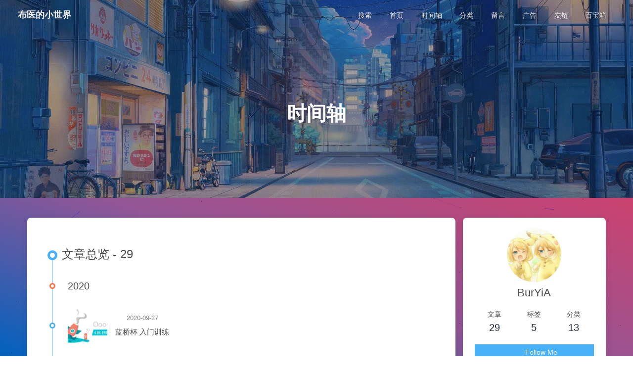

--- FILE ---
content_type: text/html; charset=utf-8
request_url: https://www.buryia.top/archives/page/3/
body_size: 7195
content:
<!DOCTYPE html><html lang="zh-CN" data-theme="light"><head><meta charset="UTF-8"><meta http-equiv="X-UA-Compatible" content="IE=edge"><meta name="viewport" content="width=device-width, initial-scale=1.0,viewport-fit=cover"><title>时间轴 | 布医的小世界</title><meta name="author" content="BurYiA"><meta name="copyright" content="BurYiA"><meta name="format-detection" content="telephone=no"><meta name="theme-color" content="#ffffff"><meta property="og:type" content="website">
<meta property="og:title" content="时间轴">
<meta property="og:url" content="http://www.buryia.top/archives/page/3/index.html">
<meta property="og:site_name" content="布医的小世界">
<meta property="og:locale" content="zh_CN">
<meta property="og:image" content="http://www.buryia.top/images/avatar.jpg">
<meta property="article:author" content="BurYiA">
<meta name="twitter:card" content="summary">
<meta name="twitter:image" content="http://www.buryia.top/images/avatar.jpg"><link rel="shortcut icon" href="/images/avatar.jpg"><link rel="canonical" href="http://www.buryia.top/archives/page/3/index.html"><link rel="preconnect" href="//cdn.jsdelivr.net"/><link rel="preconnect" href="//busuanzi.ibruce.info"/><link rel="stylesheet" href="/css/index.css"><link rel="stylesheet" href="https://cdn.jsdelivr.net/npm/@fortawesome/fontawesome-free/css/all.min.css" media="print" onload="this.media='all'"><link rel="stylesheet" href="https://cdn.jsdelivr.net/npm/node-snackbar/dist/snackbar.min.css" media="print" onload="this.media='all'"><link rel="stylesheet" href="https://cdn.jsdelivr.net/npm/@fancyapps/ui/dist/fancybox/fancybox.min.css" media="print" onload="this.media='all'"><script async="async" src="https://pagead2.googlesyndication.com/pagead/js/adsbygoogle.js"></script><script>(adsbygoogle = window.adsbygoogle || []).push({
  google_ad_client: 'ca-pub-9440531232400445',
  enable_page_level_ads: 'true'
});</script><script>const GLOBAL_CONFIG = { 
  root: '/',
  algolia: undefined,
  localSearch: {"path":"/search.xml","preload":false,"top_n_per_article":1,"unescape":false,"languages":{"hits_empty":"找不到您查询的内容：${query}","hits_stats":"共找到 ${hits} 篇文章"}},
  translate: undefined,
  noticeOutdate: undefined,
  highlight: {"plugin":"highlighjs","highlightCopy":true,"highlightLang":true,"highlightHeightLimit":200},
  copy: {
    success: '复制成功',
    error: '复制错误',
    noSupport: '浏览器不支持'
  },
  relativeDate: {
    homepage: false,
    post: false
  },
  runtime: '天',
  dateSuffix: {
    just: '刚刚',
    min: '分钟前',
    hour: '小时前',
    day: '天前',
    month: '个月前'
  },
  copyright: {"limitCount":50,"languages":{"author":"作者: BurYiA","link":"链接: ","source":"来源: 布医的小世界","info":"著作权归作者所有。商业转载请联系作者获得授权，非商业转载请注明出处。"}},
  lightbox: 'fancybox',
  Snackbar: {"chs_to_cht":"你已切换为繁体","cht_to_chs":"你已切换为简体","day_to_night":"你已切换为深色模式","night_to_day":"你已切换为浅色模式","bgLight":"#49b1f5","bgDark":"#121212","position":"bottom-right"},
  source: {
    justifiedGallery: {
      js: 'https://cdn.jsdelivr.net/npm/flickr-justified-gallery/dist/fjGallery.min.js',
      css: 'https://cdn.jsdelivr.net/npm/flickr-justified-gallery/dist/fjGallery.min.css'
    }
  },
  isPhotoFigcaption: false,
  islazyload: true,
  isAnchor: false,
  percent: {
    toc: true,
    rightside: false,
  }
}</script><script id="config-diff">var GLOBAL_CONFIG_SITE = {
  title: '时间轴',
  isPost: false,
  isHome: false,
  isHighlightShrink: false,
  isToc: false,
  postUpdate: '2023-04-21 02:17:14'
}</script><noscript><style type="text/css">
  #nav {
    opacity: 1
  }
  .justified-gallery img {
    opacity: 1
  }

  #recent-posts time,
  #post-meta time {
    display: inline !important
  }
</style></noscript><script>(win=>{
    win.saveToLocal = {
      set: function setWithExpiry(key, value, ttl) {
        if (ttl === 0) return
        const now = new Date()
        const expiryDay = ttl * 86400000
        const item = {
          value: value,
          expiry: now.getTime() + expiryDay,
        }
        localStorage.setItem(key, JSON.stringify(item))
      },

      get: function getWithExpiry(key) {
        const itemStr = localStorage.getItem(key)

        if (!itemStr) {
          return undefined
        }
        const item = JSON.parse(itemStr)
        const now = new Date()

        if (now.getTime() > item.expiry) {
          localStorage.removeItem(key)
          return undefined
        }
        return item.value
      }
    }
  
    win.getScript = url => new Promise((resolve, reject) => {
      const script = document.createElement('script')
      script.src = url
      script.async = true
      script.onerror = reject
      script.onload = script.onreadystatechange = function() {
        const loadState = this.readyState
        if (loadState && loadState !== 'loaded' && loadState !== 'complete') return
        script.onload = script.onreadystatechange = null
        resolve()
      }
      document.head.appendChild(script)
    })
  
    win.getCSS = (url,id = false) => new Promise((resolve, reject) => {
      const link = document.createElement('link')
      link.rel = 'stylesheet'
      link.href = url
      if (id) link.id = id
      link.onerror = reject
      link.onload = link.onreadystatechange = function() {
        const loadState = this.readyState
        if (loadState && loadState !== 'loaded' && loadState !== 'complete') return
        link.onload = link.onreadystatechange = null
        resolve()
      }
      document.head.appendChild(link)
    })
  
      win.activateDarkMode = function () {
        document.documentElement.setAttribute('data-theme', 'dark')
        if (document.querySelector('meta[name="theme-color"]') !== null) {
          document.querySelector('meta[name="theme-color"]').setAttribute('content', '#0d0d0d')
        }
      }
      win.activateLightMode = function () {
        document.documentElement.setAttribute('data-theme', 'light')
        if (document.querySelector('meta[name="theme-color"]') !== null) {
          document.querySelector('meta[name="theme-color"]').setAttribute('content', '#ffffff')
        }
      }
      const t = saveToLocal.get('theme')
    
          if (t === 'dark') activateDarkMode()
          else if (t === 'light') activateLightMode()
        
      const asideStatus = saveToLocal.get('aside-status')
      if (asideStatus !== undefined) {
        if (asideStatus === 'hide') {
          document.documentElement.classList.add('hide-aside')
        } else {
          document.documentElement.classList.remove('hide-aside')
        }
      }
    
    const detectApple = () => {
      if(/iPad|iPhone|iPod|Macintosh/.test(navigator.userAgent)){
        document.documentElement.classList.add('apple')
      }
    }
    detectApple()
    })(window)</script><meta name="generator" content="Hexo 6.3.0"></head><body><div id="web_bg"></div><div id="sidebar"><div id="menu-mask"></div><div id="sidebar-menus"><div class="avatar-img is-center"><img src= "[data-uri]" data-lazy-src="/images/avatar.jpg" onerror="onerror=null;src='/img/friend_404.gif'" alt="avatar"/></div><div class="sidebar-site-data site-data is-center"><a href="/archives/"><div class="headline">文章</div><div class="length-num">29</div></a><a href="/tags/"><div class="headline">标签</div><div class="length-num">5</div></a><a href="/categories/"><div class="headline">分类</div><div class="length-num">13</div></a></div><hr/><div class="menus_items"><div class="menus_item"><a class="site-page" href="/"><i class="fa-fw fa fa-home"></i><span> 首页</span></a></div><div class="menus_item"><a class="site-page" href="/archives/"><i class="fa-fw fa fa-archive"></i><span> 时间轴</span></a></div><div class="menus_item"><a class="site-page" href="/categories/"><i class="fa-fw fa fa-folder-open"></i><span> 分类</span></a></div><div class="menus_item"><a class="site-page" href="/message/"><i class="fa-fw far fa-comments"></i><span> 留言</span></a></div><div class="menus_item"><a class="site-page" href="/advertising/"><i class="fa-fw fas fa-dollar-sign"></i><span> 广告</span></a></div><div class="menus_item"><a class="site-page" href="/link/"><i class="fa-fw fa fa-link"></i><span> 友链</span></a></div><div class="menus_item"><a class="site-page group" href="javascript:void(0);"><i class="fa-fw fa fa-list"></i><span> 百宝箱</span><i class="fas fa-chevron-down"></i></a><ul class="menus_item_child"><li><a class="site-page child" href="/tags/"><i class="fa-fw fa fa-tags"></i><span> 标签</span></a></li><li><a class="site-page child" href="/about/"><i class="fa-fw fa fa-heart"></i><span> 关于</span></a></li></ul></div></div></div></div><div class="page" id="body-wrap"><header class="not-home-page" id="page-header" style="background-image: url('/images/index.jpg')"><nav id="nav"><span id="blog-info"><a href="/" title="布医的小世界"><span class="site-name">布医的小世界</span></a></span><div id="menus"><div id="search-button"><a class="site-page social-icon search" href="javascript:void(0);"><i class="fas fa-search fa-fw"></i><span> 搜索</span></a></div><div class="menus_items"><div class="menus_item"><a class="site-page" href="/"><i class="fa-fw fa fa-home"></i><span> 首页</span></a></div><div class="menus_item"><a class="site-page" href="/archives/"><i class="fa-fw fa fa-archive"></i><span> 时间轴</span></a></div><div class="menus_item"><a class="site-page" href="/categories/"><i class="fa-fw fa fa-folder-open"></i><span> 分类</span></a></div><div class="menus_item"><a class="site-page" href="/message/"><i class="fa-fw far fa-comments"></i><span> 留言</span></a></div><div class="menus_item"><a class="site-page" href="/advertising/"><i class="fa-fw fas fa-dollar-sign"></i><span> 广告</span></a></div><div class="menus_item"><a class="site-page" href="/link/"><i class="fa-fw fa fa-link"></i><span> 友链</span></a></div><div class="menus_item"><a class="site-page group" href="javascript:void(0);"><i class="fa-fw fa fa-list"></i><span> 百宝箱</span><i class="fas fa-chevron-down"></i></a><ul class="menus_item_child"><li><a class="site-page child" href="/tags/"><i class="fa-fw fa fa-tags"></i><span> 标签</span></a></li><li><a class="site-page child" href="/about/"><i class="fa-fw fa fa-heart"></i><span> 关于</span></a></li></ul></div></div><div id="toggle-menu"><a class="site-page" href="javascript:void(0);"><i class="fas fa-bars fa-fw"></i></a></div></div></nav><div id="page-site-info"><h1 id="site-title">时间轴</h1></div></header><main class="layout" id="content-inner"><div id="archive"><div class="article-sort-title">文章总览 - 29</div><div class="article-sort"><div class="article-sort-item year">2020</div><div class="article-sort-item"><a class="article-sort-item-img" href="/2020/09/27/Programme/lanqiaobei/Induction-Training/" title="蓝桥杯 入门训练"><img src= "[data-uri]" data-lazy-src="https://bu-yi.gitee.io/pic/background/056.jpg" alt="蓝桥杯 入门训练" onerror="this.onerror=null;this.src='/img/404.jpg'"></a><div class="article-sort-item-info"><div class="article-sort-item-time"><i class="far fa-calendar-alt"></i><time class="post-meta-date-created" datetime="2020-09-27T01:10:00.000Z" title="发表于 2020-09-27 01:10:00">2020-09-27</time></div><a class="article-sort-item-title" href="/2020/09/27/Programme/lanqiaobei/Induction-Training/" title="蓝桥杯 入门训练">蓝桥杯 入门训练</a></div></div><div class="article-sort-item"><a class="article-sort-item-img" href="/2020/07/25/Learn/CTF/XCTF/xctf-pwn-advance/" title="攻防世界 pwn 进阶区"><img src= "[data-uri]" data-lazy-src="https://bu-yi.gitee.io/pic/background/020.jpg" alt="攻防世界 pwn 进阶区" onerror="this.onerror=null;this.src='/img/404.jpg'"></a><div class="article-sort-item-info"><div class="article-sort-item-time"><i class="far fa-calendar-alt"></i><time class="post-meta-date-created" datetime="2020-07-25T15:13:31.000Z" title="发表于 2020-07-25 15:13:31">2020-07-25</time></div><a class="article-sort-item-title" href="/2020/07/25/Learn/CTF/XCTF/xctf-pwn-advance/" title="攻防世界 pwn 进阶区">攻防世界 pwn 进阶区</a></div></div><div class="article-sort-item"><a class="article-sort-item-img" href="/2020/05/18/Learn/CTF/BUU/buu-re/" title="【BUUCTF】Reverse篇"><img src= "[data-uri]" data-lazy-src="https://bu-yi.gitee.io/pic/background/047.jpg" alt="【BUUCTF】Reverse篇" onerror="this.onerror=null;this.src='/img/404.jpg'"></a><div class="article-sort-item-info"><div class="article-sort-item-time"><i class="far fa-calendar-alt"></i><time class="post-meta-date-created" datetime="2020-05-18T07:19:03.000Z" title="发表于 2020-05-18 07:19:03">2020-05-18</time></div><a class="article-sort-item-title" href="/2020/05/18/Learn/CTF/BUU/buu-re/" title="【BUUCTF】Reverse篇">【BUUCTF】Reverse篇</a></div></div><div class="article-sort-item"><a class="article-sort-item-img" href="/2020/05/03/Programme/The-rain-classroompy/" title="某课堂自动过ppt脚本"><img src= "[data-uri]" data-lazy-src="https://bu-yi.gitee.io/pic/background/017.jpg" alt="某课堂自动过ppt脚本" onerror="this.onerror=null;this.src='/img/404.jpg'"></a><div class="article-sort-item-info"><div class="article-sort-item-time"><i class="far fa-calendar-alt"></i><time class="post-meta-date-created" datetime="2020-05-03T19:29:40.000Z" title="发表于 2020-05-03 19:29:40">2020-05-03</time></div><a class="article-sort-item-title" href="/2020/05/03/Programme/The-rain-classroompy/" title="某课堂自动过ppt脚本">某课堂自动过ppt脚本</a></div></div><div class="article-sort-item"><a class="article-sort-item-img" href="/2020/03/10/Learn/CTF/CTFWiki/ctf-challengs-off-by-one/" title="off_by_one"><img src= "[data-uri]" data-lazy-src="https://bu-yi.gitee.io/pic/background/012.jpg" alt="off_by_one" onerror="this.onerror=null;this.src='/img/404.jpg'"></a><div class="article-sort-item-info"><div class="article-sort-item-time"><i class="far fa-calendar-alt"></i><time class="post-meta-date-created" datetime="2020-03-10T10:59:12.000Z" title="发表于 2020-03-10 10:59:12">2020-03-10</time></div><a class="article-sort-item-title" href="/2020/03/10/Learn/CTF/CTFWiki/ctf-challengs-off-by-one/" title="off_by_one">off_by_one</a></div></div><div class="article-sort-item"><a class="article-sort-item-img" href="/2020/03/08/Learn/CTF/XCTF/xctf-re-tyro/" title="攻防世界reverse新手练习"><img src= "[data-uri]" data-lazy-src="https://bu-yi.gitee.io/pic/background/011.jpg" alt="攻防世界reverse新手练习" onerror="this.onerror=null;this.src='/img/404.jpg'"></a><div class="article-sort-item-info"><div class="article-sort-item-time"><i class="far fa-calendar-alt"></i><time class="post-meta-date-created" datetime="2020-03-08T10:59:12.000Z" title="发表于 2020-03-08 10:59:12">2020-03-08</time></div><a class="article-sort-item-title" href="/2020/03/08/Learn/CTF/XCTF/xctf-re-tyro/" title="攻防世界reverse新手练习">攻防世界reverse新手练习</a></div></div><div class="article-sort-item"><a class="article-sort-item-img" href="/2020/02/26/Learn/CTF/what-the-ctf/" title="CTF简介"><img src= "[data-uri]" data-lazy-src="https://bu-yi.gitee.io/pic/background/013.jpg" alt="CTF简介" onerror="this.onerror=null;this.src='/img/404.jpg'"></a><div class="article-sort-item-info"><div class="article-sort-item-time"><i class="far fa-calendar-alt"></i><time class="post-meta-date-created" datetime="2020-02-26T08:59:12.000Z" title="发表于 2020-02-26 08:59:12">2020-02-26</time></div><a class="article-sort-item-title" href="/2020/02/26/Learn/CTF/what-the-ctf/" title="CTF简介">CTF简介</a></div></div><div class="article-sort-item"><a class="article-sort-item-img" href="/2020/02/26/welcome-to-my-blog/" title="Welcome BurYiA的小世界"><img src= "[data-uri]" data-lazy-src="https://bu-yi.gitee.io/pic/background/001.jpg" alt="Welcome BurYiA的小世界" onerror="this.onerror=null;this.src='/img/404.jpg'"></a><div class="article-sort-item-info"><div class="article-sort-item-time"><i class="far fa-calendar-alt"></i><time class="post-meta-date-created" datetime="2020-02-26T00:07:38.000Z" title="发表于 2020-02-26 00:07:38">2020-02-26</time></div><a class="article-sort-item-title" href="/2020/02/26/welcome-to-my-blog/" title="Welcome BurYiA的小世界">Welcome BurYiA的小世界</a></div></div><div class="article-sort-item"><a class="article-sort-item-img" href="/2020/02/25/Learn/CTF/pwn-environment-setup/" title="pwn手环境搭建"><img src= "[data-uri]" data-lazy-src="https://bu-yi.gitee.io/pic/background/073.jpg" alt="pwn手环境搭建" onerror="this.onerror=null;this.src='/img/404.jpg'"></a><div class="article-sort-item-info"><div class="article-sort-item-time"><i class="far fa-calendar-alt"></i><time class="post-meta-date-created" datetime="2020-02-25T10:59:12.000Z" title="发表于 2020-02-25 10:59:12">2020-02-25</time></div><a class="article-sort-item-title" href="/2020/02/25/Learn/CTF/pwn-environment-setup/" title="pwn手环境搭建">pwn手环境搭建</a></div></div></div><nav id="pagination"><div class="pagination"><a class="extend prev" rel="prev" href="/archives/page/2/"><i class="fas fa-chevron-left fa-fw"></i></a><a class="page-number" href="/archives/">1</a><a class="page-number" href="/archives/page/2/">2</a><span class="page-number current">3</span></div></nav></div><div class="aside-content" id="aside-content"><div class="card-widget card-info"><div class="is-center"><div class="avatar-img"><img src= "[data-uri]" data-lazy-src="/images/avatar.jpg" onerror="this.onerror=null;this.src='/img/friend_404.gif'" alt="avatar"/></div><div class="author-info__name">BurYiA</div><div class="author-info__description"></div></div><div class="card-info-data site-data is-center"><a href="/archives/"><div class="headline">文章</div><div class="length-num">29</div></a><a href="/tags/"><div class="headline">标签</div><div class="length-num">5</div></a><a href="/categories/"><div class="headline">分类</div><div class="length-num">13</div></a></div><a id="card-info-btn" target="_blank" rel="noopener" href="https://github.com/xxxxxx"><i class="fab fa-github"></i><span>Follow Me</span></a></div><div class="card-widget card-announcement"><div class="item-headline"><i class="fas fa-bullhorn fa-shake"></i><span>公告</span></div><div class="announcement_content">找工作~找工作~</div></div><div class="sticky_layout"><div class="card-widget card-recent-post"><div class="item-headline"><i class="fas fa-history"></i><span>最新文章</span></div><div class="aside-list"><div class="aside-list-item"><a class="thumbnail" href="/2023/04/21/bye/" title="bye"><img src= "[data-uri]" data-lazy-src="https://bu-yi.gitee.io/pic/background/060.jpg" onerror="this.onerror=null;this.src='/img/404.jpg'" alt="bye"/></a><div class="content"><a class="title" href="/2023/04/21/bye/" title="bye">bye</a><time datetime="2023-04-21T10:12:47.000Z" title="更新于 2023-04-21 10:12:47">2023-04-21</time></div></div><div class="aside-list-item"><a class="thumbnail" href="/2021/01/25/Learn/CTF/BUU/buu-pwn/" title="【BUUCTF】Pwn篇"><img src= "[data-uri]" data-lazy-src="https://bu-yi.gitee.io/pic/background/072.jpg" onerror="this.onerror=null;this.src='/img/404.jpg'" alt="【BUUCTF】Pwn篇"/></a><div class="content"><a class="title" href="/2021/01/25/Learn/CTF/BUU/buu-pwn/" title="【BUUCTF】Pwn篇">【BUUCTF】Pwn篇</a><time datetime="2023-04-21T02:17:04.929Z" title="更新于 2023-04-21 02:17:04">2023-04-21</time></div></div><div class="aside-list-item"><a class="thumbnail" href="/2022/03/18/Learn/CTF/CTFWiki/ctf-wiki%20kernel/" title="ctf-wiki kernel"><img src= "[data-uri]" data-lazy-src="https://bu-yi.gitee.io/pic/background/031.jpg" onerror="this.onerror=null;this.src='/img/404.jpg'" alt="ctf-wiki kernel"/></a><div class="content"><a class="title" href="/2022/03/18/Learn/CTF/CTFWiki/ctf-wiki%20kernel/" title="ctf-wiki kernel">ctf-wiki kernel</a><time datetime="2023-04-04T00:16:56.000Z" title="更新于 2023-04-04 00:16:56">2023-04-04</time></div></div><div class="aside-list-item"><a class="thumbnail" href="/2022/12/08/Other/%E5%B0%8F%E8%AE%B0/" title="小记"><img src= "[data-uri]" data-lazy-src="https://bu-yi.gitee.io/pic/background/022.jpg" onerror="this.onerror=null;this.src='/img/404.jpg'" alt="小记"/></a><div class="content"><a class="title" href="/2022/12/08/Other/%E5%B0%8F%E8%AE%B0/" title="小记">小记</a><time datetime="2022-12-08T14:45:03.000Z" title="更新于 2022-12-08 14:45:03">2022-12-08</time></div></div><div class="aside-list-item"><a class="thumbnail" href="/2022/08/09/Analyse/%E4%B8%80%E6%AC%BE%E7%AE%80%E5%8D%95%E7%9A%84%E7%97%85%E6%AF%92%E4%B8%8B%E8%BD%BD%E5%99%A8%E5%88%86%E6%9E%90/" title="一款简单的病毒下载器分析"><img src= "[data-uri]" data-lazy-src="https://bu-yi.gitee.io/pic/background/044.jpg" onerror="this.onerror=null;this.src='/img/404.jpg'" alt="一款简单的病毒下载器分析"/></a><div class="content"><a class="title" href="/2022/08/09/Analyse/%E4%B8%80%E6%AC%BE%E7%AE%80%E5%8D%95%E7%9A%84%E7%97%85%E6%AF%92%E4%B8%8B%E8%BD%BD%E5%99%A8%E5%88%86%E6%9E%90/" title="一款简单的病毒下载器分析">一款简单的病毒下载器分析</a><time datetime="2022-08-09T20:56:22.000Z" title="更新于 2022-08-09 20:56:22">2022-08-09</time></div></div></div></div><div class="card-widget card-categories"><div class="item-headline">
            <i class="fas fa-folder-open"></i>
            <span>分类</span>
            <a class="card-more-btn" href="/categories/" title="查看更多">
    <i class="fas fa-angle-right"></i></a>
            </div>
            <ul class="card-category-list" id="aside-cat-list">
            <li class="card-category-list-item "><a class="card-category-list-link" href="/categories/Analyse/"><span class="card-category-list-name">Analyse</span><span class="card-category-list-count">1</span></a></li><li class="card-category-list-item "><a class="card-category-list-link" href="/categories/Learn/"><span class="card-category-list-name">Learn</span><span class="card-category-list-count">20</span></a><ul class="card-category-list child"><li class="card-category-list-item "><a class="card-category-list-link" href="/categories/Learn/CTF/"><span class="card-category-list-name">CTF</span><span class="card-category-list-count">20</span></a><ul class="card-category-list child"><li class="card-category-list-item "><a class="card-category-list-link" href="/categories/Learn/CTF/2021/"><span class="card-category-list-name">2021</span><span class="card-category-list-count">2</span></a></li><li class="card-category-list-item "><a class="card-category-list-link" href="/categories/Learn/CTF/BUU/"><span class="card-category-list-name">BUU</span><span class="card-category-list-count">2</span></a></li><li class="card-category-list-item "><a class="card-category-list-link" href="/categories/Learn/CTF/CTFWiki/"><span class="card-category-list-name">CTFWiki</span><span class="card-category-list-count">3</span></a></li><li class="card-category-list-item "><a class="card-category-list-link" href="/categories/Learn/CTF/XCTF/"><span class="card-category-list-name">XCTF</span><span class="card-category-list-count">3</span></a></li><li class="card-category-list-item "><a class="card-category-list-link" href="/categories/Learn/CTF/dojo-pwn-college/"><span class="card-category-list-name">dojo_pwn_college</span><span class="card-category-list-count">7</span></a></li></ul></li></ul></li>
            </ul></div><div class="card-widget card-tags"><div class="item-headline"><i class="fas fa-tags"></i><span>标签</span></div><div class="card-tag-cloud"><a href="/tags/%E8%84%9A%E6%9C%AC/" style="font-size: 1.15em; color: rgb(74, 182, 60)">脚本</a><a href="/tags/pwn/" style="font-size: 1.45em; color: rgb(141, 59, 88)">pwn</a><a href="/tags/ctf/" style="font-size: 1.15em; color: rgb(63, 120, 199)">ctf</a><a href="/tags/Programma/" style="font-size: 1.3em; color: rgb(0, 180, 197)">Programma</a><a href="/tags/re/" style="font-size: 1.3em; color: rgb(120, 57, 183)">re</a></div></div><div class="card-widget card-archives"><div class="item-headline"><i class="fas fa-archive"></i><span>归档</span><a class="card-more-btn" href="/archives/" title="查看更多">
    <i class="fas fa-angle-right"></i></a></div><ul class="card-archive-list"><li class="card-archive-list-item"><a class="card-archive-list-link" href="/archives/2023/04/"><span class="card-archive-list-date">2023年04月</span><span class="card-archive-list-count">1</span></a></li><li class="card-archive-list-item"><a class="card-archive-list-link" href="/archives/2022/12/"><span class="card-archive-list-date">2022年12月</span><span class="card-archive-list-count">1</span></a></li><li class="card-archive-list-item"><a class="card-archive-list-link" href="/archives/2022/08/"><span class="card-archive-list-date">2022年08月</span><span class="card-archive-list-count">1</span></a></li><li class="card-archive-list-item"><a class="card-archive-list-link" href="/archives/2022/07/"><span class="card-archive-list-date">2022年07月</span><span class="card-archive-list-count">1</span></a></li><li class="card-archive-list-item"><a class="card-archive-list-link" href="/archives/2022/03/"><span class="card-archive-list-date">2022年03月</span><span class="card-archive-list-count">1</span></a></li><li class="card-archive-list-item"><a class="card-archive-list-link" href="/archives/2022/02/"><span class="card-archive-list-date">2022年02月</span><span class="card-archive-list-count">1</span></a></li><li class="card-archive-list-item"><a class="card-archive-list-link" href="/archives/2022/01/"><span class="card-archive-list-date">2022年01月</span><span class="card-archive-list-count">5</span></a></li><li class="card-archive-list-item"><a class="card-archive-list-link" href="/archives/2021/12/"><span class="card-archive-list-date">2021年12月</span><span class="card-archive-list-count">3</span></a></li></ul></div><div class="card-widget card-webinfo"><div class="item-headline"><i class="fas fa-chart-line"></i><span>网站资讯</span></div><div class="webinfo"><div class="webinfo-item"><div class="item-name">文章数目 :</div><div class="item-count">29</div></div><div class="webinfo-item"><div class="item-name">已运行时间 :</div><div class="item-count" id="runtimeshow" data-publishDate="2020-02-26T00:00:00.000Z"><i class="fa-solid fa-spinner fa-spin"></i></div></div><div class="webinfo-item"><div class="item-name">本站总字数 :</div><div class="item-count">58.6k</div></div><div class="webinfo-item"><div class="item-name">本站访客数 :</div><div class="item-count" id="busuanzi_value_site_uv"><i class="fa-solid fa-spinner fa-spin"></i></div></div><div class="webinfo-item"><div class="item-name">本站总访问量 :</div><div class="item-count" id="busuanzi_value_site_pv"><i class="fa-solid fa-spinner fa-spin"></i></div></div><div class="webinfo-item"><div class="item-name">最后更新时间 :</div><div class="item-count" id="last-push-date" data-lastPushDate="2023-04-21T02:17:13.947Z"><i class="fa-solid fa-spinner fa-spin"></i></div></div></div></div></div></div></main><footer id="footer" style="background-image: url('/images/index.jpg')"><div id="footer-wrap"><div class="copyright">&copy;2020 - 2023 By BurYiA</div><div class="framework-info"><span>框架 </span><a target="_blank" rel="noopener" href="https://hexo.io">Hexo</a><span class="footer-separator">|</span><span>主题 </span><a target="_blank" rel="noopener" href="https://github.com/jerryc127/hexo-theme-butterfly">Butterfly</a></div></div></footer></div><div id="rightside"><div id="rightside-config-hide"><button id="darkmode" type="button" title="浅色和深色模式转换"><i class="fas fa-adjust"></i></button><button id="hide-aside-btn" type="button" title="单栏和双栏切换"><i class="fas fa-arrows-alt-h"></i></button></div><div id="rightside-config-show"><button id="rightside_config" type="button" title="设置"><i class="fas fa-cog fa-spin"></i></button><button id="go-up" type="button" title="回到顶部"><span class="scroll-percent"></span><i class="fas fa-arrow-up"></i></button></div></div><div><script src="/js/utils.js"></script><script src="/js/main.js"></script><script src="https://cdn.jsdelivr.net/npm/@fancyapps/ui/dist/fancybox/fancybox.umd.min.js"></script><script src="https://cdn.jsdelivr.net/npm/instant.page/instantpage.min.js" type="module"></script><script src="https://cdn.jsdelivr.net/npm/vanilla-lazyload/dist/lazyload.iife.min.js"></script><script src="https://cdn.jsdelivr.net/npm/node-snackbar/dist/snackbar.min.js"></script><script>function panguFn () {
  if (typeof pangu === 'object') pangu.autoSpacingPage()
  else {
    getScript('https://cdn.jsdelivr.net/npm/pangu/dist/browser/pangu.min.js')
      .then(() => {
        pangu.autoSpacingPage()
      })
  }
}

function panguInit () {
  if (false){
    GLOBAL_CONFIG_SITE.isPost && panguFn()
  } else {
    panguFn()
  }
}

document.addEventListener('DOMContentLoaded', panguInit)</script><div class="js-pjax"></div><script defer="defer" id="fluttering_ribbon" mobile="true" src="https://cdn.jsdelivr.net/npm/butterfly-extsrc/dist/canvas-fluttering-ribbon.min.js"></script><script id="canvas_nest" defer="defer" color="0,0,255" opacity="0.7" zIndex="-1" count="99" mobile="false" src="https://cdn.jsdelivr.net/npm/butterfly-extsrc/dist/canvas-nest.min.js"></script><script src="https://cdn.jsdelivr.net/npm/butterfly-extsrc/dist/activate-power-mode.min.js"></script><script>POWERMODE.colorful = true;
POWERMODE.shake = false;
POWERMODE.mobile = true;
document.body.addEventListener('input', POWERMODE);
</script><script id="click-heart" src="https://cdn.jsdelivr.net/npm/butterfly-extsrc/dist/click-heart.min.js" async="async" mobile="true"></script><script async data-pjax src="//busuanzi.ibruce.info/busuanzi/2.3/busuanzi.pure.mini.js"></script><div id="local-search"><div class="search-dialog"><nav class="search-nav"><span class="search-dialog-title">搜索</span><span id="loading-status"></span><button class="search-close-button"><i class="fas fa-times"></i></button></nav><div class="is-center" id="loading-database"><i class="fas fa-spinner fa-pulse"></i><span>  数据库加载中</span></div><div class="search-wrap"><div id="local-search-input"><div class="local-search-box"><input class="local-search-box--input" placeholder="搜索文章" type="text"/></div></div><hr/><div class="no-result" id="local-search-results"></div><div id="local-search-stats-wrap"></div></div></div><div id="search-mask"></div><script src="/js/search/local-search.js"></script></div></div></body></html>

--- FILE ---
content_type: text/html; charset=utf-8
request_url: https://www.google.com/recaptcha/api2/aframe
body_size: 267
content:
<!DOCTYPE HTML><html><head><meta http-equiv="content-type" content="text/html; charset=UTF-8"></head><body><script nonce="kUFUvzJaHTHknsE3p3ERog">/** Anti-fraud and anti-abuse applications only. See google.com/recaptcha */ try{var clients={'sodar':'https://pagead2.googlesyndication.com/pagead/sodar?'};window.addEventListener("message",function(a){try{if(a.source===window.parent){var b=JSON.parse(a.data);var c=clients[b['id']];if(c){var d=document.createElement('img');d.src=c+b['params']+'&rc='+(localStorage.getItem("rc::a")?sessionStorage.getItem("rc::b"):"");window.document.body.appendChild(d);sessionStorage.setItem("rc::e",parseInt(sessionStorage.getItem("rc::e")||0)+1);localStorage.setItem("rc::h",'1763608477474');}}}catch(b){}});window.parent.postMessage("_grecaptcha_ready", "*");}catch(b){}</script></body></html>

--- FILE ---
content_type: application/javascript; charset=utf-8
request_url: https://www.buryia.top/js/main.js
body_size: 7329
content:
document.addEventListener('DOMContentLoaded', function () {
  let headerContentWidth, $nav
  let mobileSidebarOpen = false

  const adjustMenu = init => {
    const getAllWidth = ele => {
      let width = 0
      ele.length && Array.from(ele).forEach(i => { width += i.offsetWidth })
      return width
    }

    if (init) {
      const blogInfoWidth = getAllWidth(document.querySelector('#blog-info > a').children)
      const menusWidth = getAllWidth(document.getElementById('menus').children)
      headerContentWidth = blogInfoWidth + menusWidth
      $nav = document.getElementById('nav')
    }

    let hideMenuIndex = ''
    if (window.innerWidth <= 768) hideMenuIndex = true
    else hideMenuIndex = headerContentWidth > $nav.offsetWidth - 120

    if (hideMenuIndex) {
      $nav.classList.add('hide-menu')
    } else {
      $nav.classList.remove('hide-menu')
    }
  }

  // 初始化header
  const initAdjust = () => {
    adjustMenu(true)
    $nav.classList.add('show')
  }

  // sidebar menus
  const sidebarFn = {
    open: () => {
      btf.sidebarPaddingR()
      document.body.style.overflow = 'hidden'
      btf.animateIn(document.getElementById('menu-mask'), 'to_show 0.5s')
      document.getElementById('sidebar-menus').classList.add('open')
      mobileSidebarOpen = true
    },
    close: () => {
      const $body = document.body
      $body.style.overflow = ''
      $body.style.paddingRight = ''
      btf.animateOut(document.getElementById('menu-mask'), 'to_hide 0.5s')
      document.getElementById('sidebar-menus').classList.remove('open')
      mobileSidebarOpen = false
    }
  }

  /**
   * 首頁top_img底下的箭頭
   */
  const scrollDownInIndex = () => {
    const $scrollDownEle = document.getElementById('scroll-down')
    $scrollDownEle && $scrollDownEle.addEventListener('click', function () {
      btf.scrollToDest(document.getElementById('content-inner').offsetTop, 300)
    })
  }

  /**
   * 代碼
   * 只適用於Hexo默認的代碼渲染
   */
  const addHighlightTool = function () {
    const highLight = GLOBAL_CONFIG.highlight
    if (!highLight) return

    const isHighlightCopy = highLight.highlightCopy
    const isHighlightLang = highLight.highlightLang
    const isHighlightShrink = GLOBAL_CONFIG_SITE.isHighlightShrink
    const highlightHeightLimit = highLight.highlightHeightLimit
    const isShowTool = isHighlightCopy || isHighlightLang || isHighlightShrink !== undefined
    const $figureHighlight = highLight.plugin === 'highlighjs' ? document.querySelectorAll('figure.highlight') : document.querySelectorAll('pre[class*="language-"]')

    if (!((isShowTool || highlightHeightLimit) && $figureHighlight.length)) return

    const isPrismjs = highLight.plugin === 'prismjs'

    let highlightShrinkEle = ''
    let highlightCopyEle = ''
    const highlightShrinkClass = isHighlightShrink === true ? 'closed' : ''

    if (isHighlightShrink !== undefined) {
      highlightShrinkEle = `<i class="fas fa-angle-down expand ${highlightShrinkClass}"></i>`
    }

    if (isHighlightCopy) {
      highlightCopyEle = '<div class="copy-notice"></div><i class="fas fa-paste copy-button"></i>'
    }

    const copy = (text, ctx) => {
      if (document.queryCommandSupported && document.queryCommandSupported('copy')) {
        document.execCommand('copy')
        if (GLOBAL_CONFIG.Snackbar !== undefined) {
          btf.snackbarShow(GLOBAL_CONFIG.copy.success)
        } else {
          const prevEle = ctx.previousElementSibling
          prevEle.innerText = GLOBAL_CONFIG.copy.success
          prevEle.style.opacity = 1
          setTimeout(() => { prevEle.style.opacity = 0 }, 700)
        }
      } else {
        if (GLOBAL_CONFIG.Snackbar !== undefined) {
          btf.snackbarShow(GLOBAL_CONFIG.copy.noSupport)
        } else {
          ctx.previousElementSibling.innerText = GLOBAL_CONFIG.copy.noSupport
        }
      }
    }

    // click events
    const highlightCopyFn = (ele) => {
      const $buttonParent = ele.parentNode
      $buttonParent.classList.add('copy-true')
      const selection = window.getSelection()
      const range = document.createRange()
      if (isPrismjs) range.selectNodeContents($buttonParent.querySelectorAll('pre code')[0])
      else range.selectNodeContents($buttonParent.querySelectorAll('table .code pre')[0])
      selection.removeAllRanges()
      selection.addRange(range)
      const text = selection.toString()
      copy(text, ele.lastChild)
      selection.removeAllRanges()
      $buttonParent.classList.remove('copy-true')
    }

    const highlightShrinkFn = (ele) => {
      const $nextEle = [...ele.parentNode.children].slice(1)
      ele.firstChild.classList.toggle('closed')
      if (btf.isHidden($nextEle[$nextEle.length - 1])) {
        $nextEle.forEach(e => { e.style.display = 'block' })
      } else {
        $nextEle.forEach(e => { e.style.display = 'none' })
      }
    }

    const highlightToolsFn = function (e) {
      const $target = e.target.classList
      if ($target.contains('expand')) highlightShrinkFn(this)
      else if ($target.contains('copy-button')) highlightCopyFn(this)
    }

    const expandCode = function () {
      this.classList.toggle('expand-done')
    }

    function createEle (lang, item, service) {
      const fragment = document.createDocumentFragment()

      if (isShowTool) {
        const hlTools = document.createElement('div')
        hlTools.className = `highlight-tools ${highlightShrinkClass}`
        hlTools.innerHTML = highlightShrinkEle + lang + highlightCopyEle
        hlTools.addEventListener('click', highlightToolsFn)
        fragment.appendChild(hlTools)
      }

      if (highlightHeightLimit && item.offsetHeight > highlightHeightLimit + 30) {
        const ele = document.createElement('div')
        ele.className = 'code-expand-btn'
        ele.innerHTML = '<i class="fas fa-angle-double-down"></i>'
        ele.addEventListener('click', expandCode)
        fragment.appendChild(ele)
      }

      if (service === 'hl') {
        item.insertBefore(fragment, item.firstChild)
      } else {
        item.parentNode.insertBefore(fragment, item)
      }
    }

    if (isHighlightLang) {
      if (isPrismjs) {
        $figureHighlight.forEach(function (item) {
          const langName = item.getAttribute('data-language') ? item.getAttribute('data-language') : 'Code'
          const highlightLangEle = `<div class="code-lang">${langName}</div>`
          btf.wrap(item, 'figure', { class: 'highlight' })
          createEle(highlightLangEle, item)
        })
      } else {
        $figureHighlight.forEach(function (item) {
          let langName = item.getAttribute('class').split(' ')[1]
          if (langName === 'plain' || langName === undefined) langName = 'Code'
          const highlightLangEle = `<div class="code-lang">${langName}</div>`
          createEle(highlightLangEle, item, 'hl')
        })
      }
    } else {
      if (isPrismjs) {
        $figureHighlight.forEach(function (item) {
          btf.wrap(item, 'figure', { class: 'highlight' })
          createEle('', item)
        })
      } else {
        $figureHighlight.forEach(function (item) {
          createEle('', item, 'hl')
        })
      }
    }
  }

  /**
   * PhotoFigcaption
   */
  function addPhotoFigcaption () {
    document.querySelectorAll('#article-container img').forEach(function (item) {
      const parentEle = item.parentNode
      const altValue = item.title || item.alt
      if (altValue && !parentEle.parentNode.classList.contains('justified-gallery')) {
        const ele = document.createElement('div')
        ele.className = 'img-alt is-center'
        ele.textContent = altValue
        parentEle.insertBefore(ele, item.nextSibling)
      }
    })
  }

  /**
   * Lightbox
   */
  const runLightbox = () => {
    btf.loadLightbox(document.querySelectorAll('#article-container img:not(.no-lightbox)'))
  }

  /**
   * justified-gallery 圖庫排版
   */
  const runJustifiedGallery = function (ele) {
    const htmlStr = arr => {
      let str = ''
      const replaceDq = str => str.replace(/"/g, '&quot;') // replace double quotes to &quot;
      arr.forEach(i => {
        const alt = i.alt ? `alt="${replaceDq(i.alt)}"` : ''
        const title = i.title ? `title="${replaceDq(i.title)}"` : ''
        str += `<div class="fj-gallery-item"><img src="${i.url}" ${alt + title}"></div>`
      })
      return str
    }

    const lazyloadFn = (i, arr, limit) => {
      const loadItem = limit
      const arrLength = arr.length
      if (arrLength > loadItem) i.insertAdjacentHTML('beforeend', htmlStr(arr.splice(0, loadItem)))
      else {
        i.insertAdjacentHTML('beforeend', htmlStr(arr))
        i.classList.remove('lazyload')
      }
      return arrLength > loadItem ? loadItem : arrLength
    }

    const fetchUrl = async (url) => {
      const response = await fetch(url)
      return await response.json()
    }

    const runJustifiedGallery = (item, arr) => {
      if (!item.classList.contains('lazyload')) item.innerHTML = htmlStr(arr)
      else {
        const limit = item.getAttribute('data-limit')
        lazyloadFn(item, arr, limit)
        const clickBtnFn = () => {
          const lastItemLength = lazyloadFn(item, arr, limit)
          fjGallery(item, 'appendImages', item.querySelectorAll(`.fj-gallery-item:nth-last-child(-n+${lastItemLength})`))
          btf.loadLightbox(item.querySelectorAll('img'))
          lastItemLength < limit && item.nextElementSibling.removeEventListener('click', clickBtnFn)
        }
        item.nextElementSibling.addEventListener('click', clickBtnFn)
      }
      btf.initJustifiedGallery(item)
      btf.loadLightbox(item.querySelectorAll('img'))
    }

    const addJustifiedGallery = () => {
      ele.forEach(item => {
        item.classList.contains('url')
          ? fetchUrl(item.textContent).then(res => { runJustifiedGallery(item, res) })
          : runJustifiedGallery(item, JSON.parse(item.textContent))
      })
    }

    if (window.fjGallery) {
      addJustifiedGallery()
      return
    }

    getCSS(`${GLOBAL_CONFIG.source.justifiedGallery.css}`)
    getScript(`${GLOBAL_CONFIG.source.justifiedGallery.js}`).then(addJustifiedGallery)
  }

  /**
   * rightside scroll percent
   */
  const rightsideScrollPercent = currentTop => {
    const perNum = btf.getScrollPercent(currentTop, document.body)
    const $goUp = document.getElementById('go-up')
    if (perNum < 95) {
      $goUp.classList.add('show-percent')
      $goUp.querySelector('.scroll-percent').textContent = perNum
    } else {
      $goUp.classList.remove('show-percent')
    }
  }

  /**
   * 滾動處理
   */
  const scrollFn = function () {
    const $rightside = document.getElementById('rightside')
    const innerHeight = window.innerHeight + 56

    // 當滾動條小于 56 的時候
    if (document.body.scrollHeight <= innerHeight) {
      $rightside.style.cssText = 'opacity: 1; transform: translateX(-58px)'
      return
    }

    // find the scroll direction
    function scrollDirection (currentTop) {
      const result = currentTop > initTop // true is down & false is up
      initTop = currentTop
      return result
    }

    let initTop = 0
    let isChatShow = true
    const $header = document.getElementById('page-header')
    const isChatBtnHide = typeof chatBtnHide === 'function'
    const isChatBtnShow = typeof chatBtnShow === 'function'
    const isShowPercent = GLOBAL_CONFIG.percent.rightside

    const scrollTask = btf.throttle(() => {
      const currentTop = window.scrollY || document.documentElement.scrollTop
      const isDown = scrollDirection(currentTop)
      if (currentTop > 56) {
        if (isDown) {
          if ($header.classList.contains('nav-visible')) $header.classList.remove('nav-visible')
          if (isChatBtnShow && isChatShow === true) {
            chatBtnHide()
            isChatShow = false
          }
        } else {
          if (!$header.classList.contains('nav-visible')) $header.classList.add('nav-visible')
          if (isChatBtnHide && isChatShow === false) {
            chatBtnShow()
            isChatShow = true
          }
        }
        $header.classList.add('nav-fixed')
        if (window.getComputedStyle($rightside).getPropertyValue('opacity') === '0') {
          $rightside.style.cssText = 'opacity: 0.8; transform: translateX(-58px)'
        }
      } else {
        if (currentTop === 0) {
          $header.classList.remove('nav-fixed', 'nav-visible')
        }
        $rightside.style.cssText = "opacity: ''; transform: ''"
      }

      isShowPercent && rightsideScrollPercent(currentTop)

      if (document.body.scrollHeight <= innerHeight) {
        $rightside.style.cssText = 'opacity: 0.8; transform: translateX(-58px)'
      }
    }, 200)

    window.scrollCollect = scrollTask

    window.addEventListener('scroll', scrollCollect)
  }

  /**
  * toc,anchor
  */
  const scrollFnToDo = function () {
    const isToc = GLOBAL_CONFIG_SITE.isToc
    const isAnchor = GLOBAL_CONFIG.isAnchor
    const $article = document.getElementById('article-container')

    if (!($article && (isToc || isAnchor))) return

    let $tocLink, $cardToc, autoScrollToc, $tocPercentage, isExpand

    if (isToc) {
      const $cardTocLayout = document.getElementById('card-toc')
      $cardToc = $cardTocLayout.getElementsByClassName('toc-content')[0]
      $tocLink = $cardToc.querySelectorAll('.toc-link')
      $tocPercentage = $cardTocLayout.querySelector('.toc-percentage')
      isExpand = $cardToc.classList.contains('is-expand')

      window.mobileToc = {
        open: () => {
          $cardTocLayout.style.cssText = 'animation: toc-open .3s; opacity: 1; right: 55px'
        },

        close: () => {
          $cardTocLayout.style.animation = 'toc-close .2s'
          setTimeout(() => {
            $cardTocLayout.style.cssText = "opacity:''; animation: ''; right: ''"
          }, 100)
        }
      }

      // toc元素點擊
      $cardToc.addEventListener('click', e => {
        e.preventDefault()
        const target = e.target.classList
        if (target.contains('toc-content')) return
        const $target = target.contains('toc-link')
          ? e.target
          : e.target.parentElement
        btf.scrollToDest(btf.getEleTop(document.getElementById(decodeURI($target.getAttribute('href')).replace('#', ''))), 300)
        if (window.innerWidth < 900) {
          window.mobileToc.close()
        }
      })

      autoScrollToc = item => {
        const activePosition = item.getBoundingClientRect().top
        const sidebarScrollTop = $cardToc.scrollTop
        if (activePosition > (document.documentElement.clientHeight - 100)) {
          $cardToc.scrollTop = sidebarScrollTop + 150
        }
        if (activePosition < 100) {
          $cardToc.scrollTop = sidebarScrollTop - 150
        }
      }
    }

    // find head position & add active class
    const list = $article.querySelectorAll('h1,h2,h3,h4,h5,h6')
    let detectItem = ''
    const findHeadPosition = function (top) {
      if (top === 0) {
        return false
      }

      let currentId = ''
      let currentIndex = ''

      list.forEach(function (ele, index) {
        if (top > btf.getEleTop(ele) - 80) {
          const id = ele.id
          currentId = id ? '#' + encodeURI(id) : ''
          currentIndex = index
        }
      })

      if (detectItem === currentIndex) return

      if (isAnchor) btf.updateAnchor(currentId)

      detectItem = currentIndex

      if (isToc) {
        $cardToc.querySelectorAll('.active').forEach(i => { i.classList.remove('active') })

        if (currentId === '') {
          return
        }

        const currentActive = $tocLink[currentIndex]
        currentActive.classList.add('active')

        setTimeout(() => {
          autoScrollToc(currentActive)
        }, 0)

        if (isExpand) return
        let parent = currentActive.parentNode

        for (; !parent.matches('.toc'); parent = parent.parentNode) {
          if (parent.matches('li')) parent.classList.add('active')
        }
      }
    }

    // main of scroll
    window.tocScrollFn = btf.throttle(() => {
      const currentTop = window.scrollY || document.documentElement.scrollTop
      if (isToc && GLOBAL_CONFIG.percent.toc) {
        $tocPercentage.textContent = btf.getScrollPercent(currentTop, $article)
      }
      findHeadPosition(currentTop)
    }, 100)

    window.addEventListener('scroll', tocScrollFn)
  }

  /**
   * Rightside
   */
  const rightSideFn = {
    switchReadMode: () => { // read-mode
      const $body = document.body
      $body.classList.add('read-mode')
      const newEle = document.createElement('button')
      newEle.type = 'button'
      newEle.className = 'fas fa-sign-out-alt exit-readmode'
      $body.appendChild(newEle)

      function clickFn () {
        $body.classList.remove('read-mode')
        newEle.remove()
        newEle.removeEventListener('click', clickFn)
      }

      newEle.addEventListener('click', clickFn)
    },
    switchDarkMode: () => { // Switch Between Light And Dark Mode
      const nowMode = document.documentElement.getAttribute('data-theme') === 'dark' ? 'dark' : 'light'
      if (nowMode === 'light') {
        activateDarkMode()
        saveToLocal.set('theme', 'dark', 2)
        GLOBAL_CONFIG.Snackbar !== undefined && btf.snackbarShow(GLOBAL_CONFIG.Snackbar.day_to_night)
      } else {
        activateLightMode()
        saveToLocal.set('theme', 'light', 2)
        GLOBAL_CONFIG.Snackbar !== undefined && btf.snackbarShow(GLOBAL_CONFIG.Snackbar.night_to_day)
      }
      // handle some cases
      typeof utterancesTheme === 'function' && utterancesTheme()
      typeof changeGiscusTheme === 'function' && changeGiscusTheme()
      typeof FB === 'object' && window.loadFBComment && window.loadFBComment()
      typeof runMermaid === 'function' && window.runMermaid()
    },
    showOrHideBtn: (e) => { // rightside 點擊設置 按鈕 展開
      const rightsideHideClassList = document.getElementById('rightside-config-hide').classList
      rightsideHideClassList.toggle('show')
      if (e.classList.contains('show')) {
        rightsideHideClassList.add('status')
        setTimeout(() => {
          rightsideHideClassList.remove('status')
        }, 300)
      }
      e.classList.toggle('show')
    },
    scrollToTop: () => { // Back to top
      btf.scrollToDest(0, 500)
    },
    hideAsideBtn: () => { // Hide aside
      const $htmlDom = document.documentElement.classList
      $htmlDom.contains('hide-aside')
        ? saveToLocal.set('aside-status', 'show', 2)
        : saveToLocal.set('aside-status', 'hide', 2)
      $htmlDom.toggle('hide-aside')
    },

    runMobileToc: () => {
      if (window.getComputedStyle(document.getElementById('card-toc')).getPropertyValue('opacity') === '0') window.mobileToc.open()
      else window.mobileToc.close()
    }
  }

  document.getElementById('rightside').addEventListener('click', function (e) {
    const $target = e.target.id ? e.target : e.target.parentNode
    switch ($target.id) {
      case 'go-up':
        rightSideFn.scrollToTop()
        break
      case 'rightside_config':
        rightSideFn.showOrHideBtn($target)
        break
      case 'mobile-toc-button':
        rightSideFn.runMobileToc()
        break
      case 'readmode':
        rightSideFn.switchReadMode()
        break
      case 'darkmode':
        rightSideFn.switchDarkMode()
        break
      case 'hide-aside-btn':
        rightSideFn.hideAsideBtn()
        break
      default:
        break
    }
  })

  /**
   * menu
   * 側邊欄sub-menu 展開/收縮
   */
  const clickFnOfSubMenu = () => {
    document.querySelectorAll('#sidebar-menus .site-page.group').forEach(function (item) {
      item.addEventListener('click', function () {
        this.classList.toggle('hide')
      })
    })
  }

  /**
   * 複製時加上版權信息
   */
  const addCopyright = () => {
    const copyright = GLOBAL_CONFIG.copyright
    document.body.oncopy = (e) => {
      e.preventDefault()
      let textFont; const copyFont = window.getSelection(0).toString()
      if (copyFont.length > copyright.limitCount) {
        textFont = copyFont + '\n' + '\n' + '\n' +
        copyright.languages.author + '\n' +
        copyright.languages.link + window.location.href + '\n' +
        copyright.languages.source + '\n' +
        copyright.languages.info
      } else {
        textFont = copyFont
      }
      if (e.clipboardData) {
        return e.clipboardData.setData('text', textFont)
      } else {
        return window.clipboardData.setData('text', textFont)
      }
    }
  }

  /**
   * 網頁運行時間
   */
  const addRuntime = () => {
    const $runtimeCount = document.getElementById('runtimeshow')
    if ($runtimeCount) {
      const publishDate = $runtimeCount.getAttribute('data-publishDate')
      $runtimeCount.innerText = btf.diffDate(publishDate) + ' ' + GLOBAL_CONFIG.runtime
    }
  }

  /**
   * 最後一次更新時間
   */
  const addLastPushDate = () => {
    const $lastPushDateItem = document.getElementById('last-push-date')
    if ($lastPushDateItem) {
      const lastPushDate = $lastPushDateItem.getAttribute('data-lastPushDate')
      $lastPushDateItem.innerText = btf.diffDate(lastPushDate, true)
    }
  }

  /**
   * table overflow
   */
  const addTableWrap = () => {
    const $table = document.querySelectorAll('#article-container :not(.highlight) > table, #article-container > table')
    if ($table.length) {
      $table.forEach(item => {
        btf.wrap(item, 'div', { class: 'table-wrap' })
      })
    }
  }

  /**
   * tag-hide
   */
  const clickFnOfTagHide = function () {
    const $hideInline = document.querySelectorAll('#article-container .hide-button')
    if ($hideInline.length) {
      $hideInline.forEach(function (item) {
        item.addEventListener('click', function (e) {
          const $this = this
          $this.classList.add('open')
          const $fjGallery = $this.nextElementSibling.querySelectorAll('.fj-gallery')
          $fjGallery.length && btf.initJustifiedGallery($fjGallery)
        })
      })
    }
  }

  const tabsFn = {
    clickFnOfTabs: function () {
      document.querySelectorAll('#article-container .tab > button').forEach(function (item) {
        item.addEventListener('click', function (e) {
          const $this = this
          const $tabItem = $this.parentNode

          if (!$tabItem.classList.contains('active')) {
            const $tabContent = $tabItem.parentNode.nextElementSibling
            const $siblings = btf.siblings($tabItem, '.active')[0]
            $siblings && $siblings.classList.remove('active')
            $tabItem.classList.add('active')
            const tabId = $this.getAttribute('data-href').replace('#', '')
            const childList = [...$tabContent.children]
            childList.forEach(item => {
              if (item.id === tabId) item.classList.add('active')
              else item.classList.remove('active')
            })
            const $isTabJustifiedGallery = $tabContent.querySelectorAll(`#${tabId} .fj-gallery`)
            if ($isTabJustifiedGallery.length > 0) {
              btf.initJustifiedGallery($isTabJustifiedGallery)
            }
          }
        })
      })
    },
    backToTop: () => {
      document.querySelectorAll('#article-container .tabs .tab-to-top').forEach(function (item) {
        item.addEventListener('click', function () {
          btf.scrollToDest(btf.getEleTop(btf.getParents(this, '.tabs')), 300)
        })
      })
    }
  }

  const toggleCardCategory = function () {
    const $cardCategory = document.querySelectorAll('#aside-cat-list .card-category-list-item.parent i')
    if ($cardCategory.length) {
      $cardCategory.forEach(function (item) {
        item.addEventListener('click', function (e) {
          e.preventDefault()
          const $this = this
          $this.classList.toggle('expand')
          const $parentEle = $this.parentNode.nextElementSibling
          if (btf.isHidden($parentEle)) {
            $parentEle.style.display = 'block'
          } else {
            $parentEle.style.display = 'none'
          }
        })
      })
    }
  }

  const switchComments = function () {
    let switchDone = false
    const $switchBtn = document.querySelector('#comment-switch > .switch-btn')
    $switchBtn && $switchBtn.addEventListener('click', function () {
      this.classList.toggle('move')
      document.querySelectorAll('#post-comment > .comment-wrap > div').forEach(function (item) {
        if (btf.isHidden(item)) {
          item.style.cssText = 'display: block;animation: tabshow .5s'
        } else {
          item.style.cssText = "display: none;animation: ''"
        }
      })

      if (!switchDone && typeof loadOtherComment === 'function') {
        switchDone = true
        loadOtherComment()
      }
    })
  }

  const addPostOutdateNotice = function () {
    const data = GLOBAL_CONFIG.noticeOutdate
    const diffDay = btf.diffDate(GLOBAL_CONFIG_SITE.postUpdate)
    if (diffDay >= data.limitDay) {
      const ele = document.createElement('div')
      ele.className = 'post-outdate-notice'
      ele.textContent = data.messagePrev + ' ' + diffDay + ' ' + data.messageNext
      const $targetEle = document.getElementById('article-container')
      if (data.position === 'top') {
        $targetEle.insertBefore(ele, $targetEle.firstChild)
      } else {
        $targetEle.appendChild(ele)
      }
    }
  }

  const lazyloadImg = () => {
    window.lazyLoadInstance = new LazyLoad({
      elements_selector: 'img',
      threshold: 0,
      data_src: 'lazy-src'
    })
  }

  const relativeDate = function (selector) {
    selector.forEach(item => {
      const $this = item
      const timeVal = $this.getAttribute('datetime')
      $this.innerText = btf.diffDate(timeVal, true)
      $this.style.display = 'inline'
    })
  }

  const unRefreshFn = function () {
    window.addEventListener('resize', () => {
      adjustMenu(false)
      btf.isHidden(document.getElementById('toggle-menu')) && mobileSidebarOpen && sidebarFn.close()
    })

    document.getElementById('menu-mask').addEventListener('click', e => { sidebarFn.close() })

    clickFnOfSubMenu()
    GLOBAL_CONFIG.islazyload && lazyloadImg()
    GLOBAL_CONFIG.copyright !== undefined && addCopyright()
  }

  window.refreshFn = function () {
    initAdjust()

    if (GLOBAL_CONFIG_SITE.isPost) {
      GLOBAL_CONFIG.noticeOutdate !== undefined && addPostOutdateNotice()
      GLOBAL_CONFIG.relativeDate.post && relativeDate(document.querySelectorAll('#post-meta time'))
    } else {
      GLOBAL_CONFIG.relativeDate.homepage && relativeDate(document.querySelectorAll('#recent-posts time'))
      GLOBAL_CONFIG.runtime && addRuntime()
      addLastPushDate()
      toggleCardCategory()
    }

    scrollFnToDo()
    GLOBAL_CONFIG_SITE.isHome && scrollDownInIndex()
    addHighlightTool()
    GLOBAL_CONFIG.isPhotoFigcaption && addPhotoFigcaption()
    scrollFn()

    const $jgEle = document.querySelectorAll('#article-container .fj-gallery')
    $jgEle.length && runJustifiedGallery($jgEle)

    runLightbox()
    addTableWrap()
    clickFnOfTagHide()
    tabsFn.clickFnOfTabs()
    tabsFn.backToTop()
    switchComments()
    document.getElementById('toggle-menu').addEventListener('click', () => { sidebarFn.open() })
  }

  refreshFn()
  unRefreshFn()
})


--- FILE ---
content_type: application/javascript; charset=utf-8
request_url: https://cdn.jsdelivr.net/npm/pangu/dist/browser/pangu.min.js
body_size: 3358
content:
/**
 * Minified by jsDelivr using Terser v5.39.0.
 * Original file: /npm/pangu@7.2.0/dist/browser/pangu.js
 *
 * Do NOT use SRI with dynamically generated files! More information: https://www.jsdelivr.com/using-sri-with-dynamic-files
 */
var __defProp=Object.defineProperty,__defNormalProp=(e,t,i)=>t in e?__defProp(e,t,{enumerable:!0,configurable:!0,writable:!0,value:i}):e[t]=i,__publicField=(e,t,i)=>__defNormalProp(e,"symbol"!=typeof t?t+"":t,i);import{Pangu}from"../shared/index.js";class DomWalker{static collectTextNodes(e,t=!1){const i=[];if(!e||e instanceof DocumentFragment)return i;const s=document.createTreeWalker(e,NodeFilter.SHOW_TEXT,{acceptNode:e=>{if(!e.nodeValue||!/\S/.test(e.nodeValue))return NodeFilter.FILTER_REJECT;let t=e;for(;t;){if(t instanceof Element){if(this.ignoredTags.test(t.nodeName))return NodeFilter.FILTER_REJECT;if(this.isContentEditable(t))return NodeFilter.FILTER_REJECT;if(t.classList.contains(this.ignoredClass))return NodeFilter.FILTER_REJECT}t=t.parentNode}return NodeFilter.FILTER_ACCEPT}});for(;s.nextNode();)i.push(s.currentNode);return t?i.reverse():i}static canIgnoreNode(e){let t=e;if(t&&(this.isSpecificTag(t,this.ignoredTags)||this.isContentEditable(t)||this.hasIgnoredClass(t)))return!0;for(;t.parentNode;)if(t=t.parentNode,t&&(this.isSpecificTag(t,this.ignoredTags)||this.isContentEditable(t)))return!0;return!1}static isFirstTextChild(e,t){const{childNodes:i}=e;for(let e=0;e<i.length;e++){const s=i[e];if(s.nodeType!==Node.COMMENT_NODE&&s.textContent)return s===t}return!1}static isLastTextChild(e,t){const{childNodes:i}=e;for(let e=i.length-1;e>-1;e--){const s=i[e];if(s.nodeType!==Node.COMMENT_NODE&&s.textContent)return s===t}return!1}static isSpecificTag(e,t){return!!(e&&e.nodeName&&t.test(e.nodeName))}static isContentEditable(e){return e instanceof HTMLElement&&(e.isContentEditable||"true"===e.getAttribute("g_editable"))}static hasIgnoredClass(e){return!!(e instanceof Element&&e.classList.contains(this.ignoredClass))||!!(e.parentNode&&e.parentNode instanceof Element&&e.parentNode.classList.contains(this.ignoredClass))}}__publicField(DomWalker,"blockTags",/^(div|p|h1|h2|h3|h4|h5|h6)$/i),__publicField(DomWalker,"ignoredTags",/^(code|pre|script|style|textarea|iframe|input)$/i),__publicField(DomWalker,"presentationalTags",/^(b|code|del|em|i|s|strong|kbd)$/i),__publicField(DomWalker,"spaceLikeTags",/^(br|hr|i|img|pangu)$/i),__publicField(DomWalker,"spaceSensitiveTags",/^(a|del|pre|s|strike|u)$/i),__publicField(DomWalker,"ignoredClass","no-pangu-spacing");class TaskQueue{constructor(){__publicField(this,"queue",[]),__publicField(this,"isProcessing",!1),__publicField(this,"onComplete")}add(e){this.queue.push(e),this.scheduleProcessing()}clear(){this.queue.length=0,this.onComplete=void 0}setOnComplete(e){this.onComplete=e}get length(){return this.queue.length}scheduleProcessing(){!this.isProcessing&&this.queue.length>0&&(this.isProcessing=!0,requestIdleCallback((e=>this.process(e)),{timeout:5e3}))}process(e){for(var t;e.timeRemaining()>0&&this.queue.length>0;){const e=this.queue.shift();null==e||e()}this.isProcessing=!1,this.queue.length>0?this.scheduleProcessing():null==(t=this.onComplete)||t.call(this)}}class TaskScheduler{constructor(){__publicField(this,"config",{enabled:!0,chunkSize:40,timeout:2e3}),__publicField(this,"taskQueue",new TaskQueue)}get queue(){return this.taskQueue}processInChunks(e,t,i){if(!this.config.enabled)return t(e),void(null==i||i());if(0===e.length)return void(null==i||i());i&&this.taskQueue.setOnComplete(i);const s=[];for(let t=0;t<e.length;t+=this.config.chunkSize)s.push(e.slice(t,t+this.config.chunkSize));for(const e of s)this.taskQueue.add((()=>{t(e)}))}clear(){this.taskQueue.clear()}updateConfig(e){Object.assign(this.config,e)}}class VisibilityDetector{constructor(){__publicField(this,"config",{enabled:!0,commonHiddenPatterns:{clipRect:!0,displayNone:!0,visibilityHidden:!0,opacityZero:!0,heightWidth1px:!0}})}isElementVisuallyHidden(e){if(!this.config.enabled)return!1;const t=getComputedStyle(e),i=this.config.commonHiddenPatterns;if(i.displayNone&&"none"===t.display)return!0;if(i.visibilityHidden&&"hidden"===t.visibility)return!0;if(i.opacityZero&&0===parseFloat(t.opacity))return!0;if(i.clipRect){const e=t.clip;if(e&&(e.includes("rect(1px, 1px, 1px, 1px)")||e.includes("rect(0px, 0px, 0px, 0px)")||e.includes("rect(0, 0, 0, 0)")))return!0}if(i.heightWidth1px){const e=parseInt(t.height,10),i=parseInt(t.width,10);if(1===e&&1===i){const e=t.overflow,i=t.position;if("hidden"===e&&"absolute"===i)return!0}}return!1}shouldSkipSpacingAfterNode(e){if(!this.config.enabled)return!1;let t=null;if(e instanceof Element?t=e:e.parentElement&&(t=e.parentElement),t&&this.isElementVisuallyHidden(t))return!0;let i=null==t?void 0:t.parentElement;for(;i;){if(this.isElementVisuallyHidden(i))return!0;i=i.parentElement}return!1}shouldSkipSpacingBeforeNode(e){if(!this.config.enabled)return!1;let t=e.previousSibling;if(!t&&e.parentElement){let i=e.parentElement;for(;i&&!t;)t=i.previousSibling,t||(i=i.parentElement)}if(t){if(t instanceof Element&&this.isElementVisuallyHidden(t))return!0;if(t instanceof Text&&t.parentElement&&this.isElementVisuallyHidden(t.parentElement))return!0}return!1}updateConfig(e){Object.assign(this.config,e),e.commonHiddenPatterns&&Object.assign(this.config.commonHiddenPatterns,e.commonHiddenPatterns)}}function once(e){let t=!1;return function(...i){if(!t)return t=!0,e(...i)}}function debounce(e,t,i=1/0){let s=null,n=null;return function(...o){const a=Date.now();s&&clearTimeout(s),n||(n=a),a-n>=i?(e(...o),n=a):s=window.setTimeout((()=>{e(...o)}),t)}}class BrowserPangu extends Pangu{constructor(){super(...arguments),__publicField(this,"isAutoSpacingPageExecuted",!1),__publicField(this,"autoSpacingPageObserver",null),__publicField(this,"taskScheduler",new TaskScheduler),__publicField(this,"visibilityDetector",new VisibilityDetector)}autoSpacingPage({pageDelayMs:e=1e3,nodeDelayMs:t=500,nodeMaxWaitMs:i=2e3}={}){document.body instanceof Node&&(this.isAutoSpacingPageExecuted||(this.isAutoSpacingPageExecuted=!0,this.waitForVideosToLoad(e,once((()=>this.spacingPage()))),this.setupAutoSpacingPageObserver(t,i)))}spacingPage(){const e=document.querySelector("head > title");e&&this.spacingNode(e),this.spacingNode(document.body)}spacingNode(e){const t=DomWalker.collectTextNodes(e,!0);this.taskScheduler.config.enabled?this.spacingTextNodesInQueue(t):this.spacingTextNodes(t)}stopAutoSpacingPage(){this.autoSpacingPageObserver&&(this.autoSpacingPageObserver.disconnect(),this.autoSpacingPageObserver=null),this.isAutoSpacingPageExecuted=!1}isElementVisuallyHidden(e){return this.visibilityDetector.isElementVisuallyHidden(e)}spacingTextNodes(e){let t,i=null;for(let s=0;s<e.length;s++)if(t=e[s],t)if(DomWalker.canIgnoreNode(t))i=t;else{if(t instanceof Text)if(this.visibilityDetector.config.enabled&&t.data.startsWith(" ")&&this.visibilityDetector.shouldSkipSpacingBeforeNode(t)&&(t.data=t.data.substring(1)),1===t.data.length&&/["\u201c\u201d]/.test(t.data)){if(t.previousSibling){const e=t.previousSibling;if(e.nodeType===Node.ELEMENT_NODE&&e.textContent){const i=e.textContent.slice(-1);/[\u4e00-\u9fff]/.test(i)&&(t.data=` ${t.data}`)}}}else{const e=this.spacingText(t.data);t.data!==e&&(t.data=e)}if(i){if(t.nextSibling&&DomWalker.spaceLikeTags.test(t.nextSibling.nodeName)){i=t;continue}if(!(t instanceof Text&&i instanceof Text))continue;const e=t.data.endsWith(" "),s=i.data.startsWith(" ");let n=!1,o=t;for(;o.parentNode&&DomWalker.isLastTextChild(o.parentNode,o)&&!DomWalker.spaceSensitiveTags.test(o.parentNode.nodeName);)o=o.parentNode;let a=i;for(;a.parentNode&&DomWalker.isFirstTextChild(a.parentNode,a)&&!DomWalker.spaceSensitiveTags.test(a.parentNode.nodeName);)a=a.parentNode;let r=o.nextSibling;for(;r&&r!==a;){if(r.nodeType===Node.TEXT_NODE&&r.textContent&&/\s/.test(r.textContent)){n=!0;break}r=r.nextSibling}if(e||s||n){i=t;continue}const l=t.data.slice(-1)+i.data.slice(0,1),d=this.spacingText(l),c=t.data.slice(-1),u=i.data.slice(0,1),p=e=>/["\u201c\u201d]/.test(e),h=e=>/[\u4e00-\u9fff]/.test(e),g=p(c)&&h(u)||h(c)&&p(u);if(d!==l&&!g){let e=i;for(;e.parentNode&&!DomWalker.spaceSensitiveTags.test(e.nodeName)&&DomWalker.isFirstTextChild(e.parentNode,e);)e=e.parentNode;let s=t;for(;s.parentNode&&!DomWalker.spaceSensitiveTags.test(s.nodeName)&&DomWalker.isLastTextChild(s.parentNode,s);)s=s.parentNode;if(s.nextSibling&&DomWalker.spaceLikeTags.test(s.nextSibling.nodeName)){i=t;continue}if(!DomWalker.blockTags.test(s.nodeName))if(DomWalker.spaceSensitiveTags.test(e.nodeName))if(DomWalker.spaceSensitiveTags.test(s.nodeName)){if(!this.visibilityDetector.shouldSkipSpacingAfterNode(t)){const t=document.createElement("pangu");t.innerHTML=" ",e.parentNode&&(e.previousSibling&&DomWalker.spaceLikeTags.test(e.previousSibling.nodeName)||e.parentNode.insertBefore(t,e)),t.previousElementSibling||t.parentNode&&t.parentNode.removeChild(t)}}else t instanceof Text&&!t.data.endsWith(" ")&&(this.visibilityDetector.shouldSkipSpacingAfterNode(t)||(t.data=`${t.data} `));else DomWalker.ignoredTags.test(e.nodeName)||DomWalker.blockTags.test(e.nodeName)||(i.previousSibling?DomWalker.spaceLikeTags.test(i.previousSibling.nodeName)||i instanceof Text&&!i.data.startsWith(" ")&&(this.visibilityDetector.shouldSkipSpacingBeforeNode(i)||(i.data=` ${i.data}`)):DomWalker.canIgnoreNode(i)||i instanceof Text&&!i.data.startsWith(" ")&&(this.visibilityDetector.shouldSkipSpacingBeforeNode(i)||(i.data=` ${i.data}`)))}}i=t}}spacingTextNodesInQueue(e,t){if(this.visibilityDetector.config.enabled)return void(this.taskScheduler.config.enabled?(this.taskScheduler.queue.add((()=>{this.spacingTextNodes(e)})),t&&this.taskScheduler.queue.setOnComplete(t)):(this.spacingTextNodes(e),null==t||t()));this.taskScheduler.processInChunks(e,(e=>this.spacingTextNodes(e)),t)}waitForVideosToLoad(e,t){const i=Array.from(document.getElementsByTagName("video"));if(0===i.length)setTimeout(t,e);else{if(i.every((e=>e.readyState>=3)))setTimeout(t,e);else{let s=0;const n=i.length,o=()=>{s++,s>=n&&setTimeout(t,e)};for(const e of i)e.readyState>=3?o():e.addEventListener("loadeddata",o,{once:!0});setTimeout(t,e+5e3)}}}setupAutoSpacingPageObserver(e,t){this.autoSpacingPageObserver&&(this.autoSpacingPageObserver.disconnect(),this.autoSpacingPageObserver=null);const i=[],s=debounce((()=>{const e=document.querySelector("head > title");e&&this.spacingNode(e)}),e,t),n=debounce((()=>{if(this.taskScheduler.config.enabled){const e=[...i];if(i.length=0,e.length>0){const t=[];for(const i of e){const e=DomWalker.collectTextNodes(i,!0);t.push(...e)}this.spacingTextNodesInQueue(t)}}else for(;i.length;){const e=i.shift();e&&this.spacingNode(e)}}),e,t);this.autoSpacingPageObserver=new MutationObserver((e=>{var t;let o=!1;for(const s of e)if("TITLE"!==(null==(t=s.target.parentNode)?void 0:t.nodeName)&&"TITLE"!==s.target.nodeName)switch(s.type){case"characterData":const{target:e}=s;e.nodeType===Node.TEXT_NODE&&e.parentNode&&i.push(e.parentNode);break;case"childList":for(const e of s.addedNodes)e.nodeType===Node.ELEMENT_NODE?i.push(e):e.nodeType===Node.TEXT_NODE&&e.parentNode&&i.push(e.parentNode)}else o=!0;o&&s(),n()})),this.autoSpacingPageObserver.observe(document.head,{characterData:!0,childList:!0,subtree:!0}),this.autoSpacingPageObserver.observe(document.body,{characterData:!0,childList:!0,subtree:!0})}}const pangu=new BrowserPangu;export{BrowserPangu,pangu as default,pangu};
//# sourceMappingURL=/sm/c524d08ec84084950576a3d567df91146b6e2adb77b2f2ec19c55309c4612cda.map

--- FILE ---
content_type: application/javascript; charset=utf-8
request_url: https://cdn.jsdelivr.net/npm/butterfly-extsrc/dist/canvas-nest.min.js
body_size: 66
content:
(()=>{const t=document.getElementById("canvas_nest");if("false"===t.getAttribute("mobile")&&/Android|webOS|iPhone|iPod|iPad|BlackBerry/i.test(navigator.userAgent))return;const e=(t,e,n)=>t.getAttribute(e)||n,n={zIndex:e(t,"zIndex",-1),opacity:e(t,"opacity",.5),color:e(t,"color","0,0,0"),count:e(t,"count",99)},o=(()=>{const t=document.createElement("canvas");return t.style.cssText=`position:fixed;top:0;left:0;z-index:${n.zIndex};opacity:${n.opacity}`,document.body.appendChild(t),t})(),i=o.getContext("2d");let c,a;const d=()=>{c=o.width=window.innerWidth||document.documentElement.clientWidth||document.body.clientWidth,a=o.height=window.innerHeight||document.documentElement.clientHeight||document.body.clientHeight},l=[],m={x:null,y:null,max:2e4},r=()=>{i.clearRect(0,0,c,a);const t=[m].concat(l);l.forEach((e=>{e.x+=e.xa,e.y+=e.ya,e.xa*=e.x>c||e.x<0?-1:1,e.ya*=e.y>a||e.y<0?-1:1,i.fillRect(e.x-.5,e.y-.5,1,1),t.forEach((t=>{if(e!==t&&null!==t.x&&null!==t.y){const o=e.x-t.x,c=e.y-t.y,a=o*o+c*c;if(a<t.max){t===m&&a>=t.max/2&&(e.x-=.03*o,e.y-=.03*c);const d=(t.max-a)/t.max;i.beginPath(),i.lineWidth=d/2,i.strokeStyle=`rgba(${n.color},${d+.2})`,i.moveTo(e.x,e.y),i.lineTo(t.x,t.y),i.stroke()}}})),t.splice(t.indexOf(e),1)})),requestAnimationFrame(r)};d(),window.onresize=d,window.onmousemove=t=>{m.x=t.clientX,m.y=t.clientY},window.onmouseout=()=>{m.x=null,m.y=null},(()=>{for(let t=0;t<n.count;t++){const t=Math.random()*c,e=Math.random()*a,n=2*Math.random()-1,o=2*Math.random()-1;l.push({x:t,y:e,xa:n,ya:o,max:6e3})}})(),setTimeout(r,100)})();

--- FILE ---
content_type: application/javascript; charset=utf-8
request_url: https://cdn.jsdelivr.net/npm/butterfly-extsrc/dist/click-heart.min.js
body_size: 262
content:
(()=>{const e=document.getElementById("click-heart"),t=/Android|webOS|iPhone|iPod|iPad|BlackBerry/i.test(navigator.userAgent);if("false"===e.getAttribute("mobile")&&t)return;const n=[],a=window.requestAnimationFrame||window.webkitRequestAnimationFrame||window.mozRequestAnimationFrame||window.oRequestAnimationFrame||window.msRequestAnimationFrame||(e=>setTimeout(e,1e3/60)),o=()=>{n.forEach(((e,t)=>{if(e.alpha<=0)return document.body.removeChild(e.el),void n.splice(t,1);e.y--,e.scale+=.004,e.alpha-=.013,e.el.style.cssText=`\n        left: ${e.x}px;\n        top: ${e.y}px;\n        opacity: ${e.alpha};\n        transform: scale(${e.scale}) rotate(45deg);\n        background: ${e.color};\n      `})),a(o)},i=e=>{const t=document.createElement("div");t.className="heart",n.push({el:t,x:e.clientX-5,y:e.clientY-5,scale:1,alpha:1,color:r()}),document.body.appendChild(t)},r=()=>`rgb(${~~(255*Math.random())},${~~(255*Math.random())},${~~(255*Math.random())})`;(()=>{const e=document.createElement("style");e.textContent="\n      .heart {\n        width: 10px;\n        height: 10px;\n        position: fixed;\n        background: #f00;\n        z-index: 99999999;\n        transform: rotate(45deg);\n      }\n      .heart:after, .heart:before {\n        content: '';\n        width: inherit;\n        height: inherit;\n        background: inherit;\n        border-radius: 50%;\n        position: absolute;\n      }\n      .heart:after { top: -5px; }\n      .heart:before { left: -5px; }\n    ",document.head.appendChild(e),window.addEventListener("click",i),o()})()})();